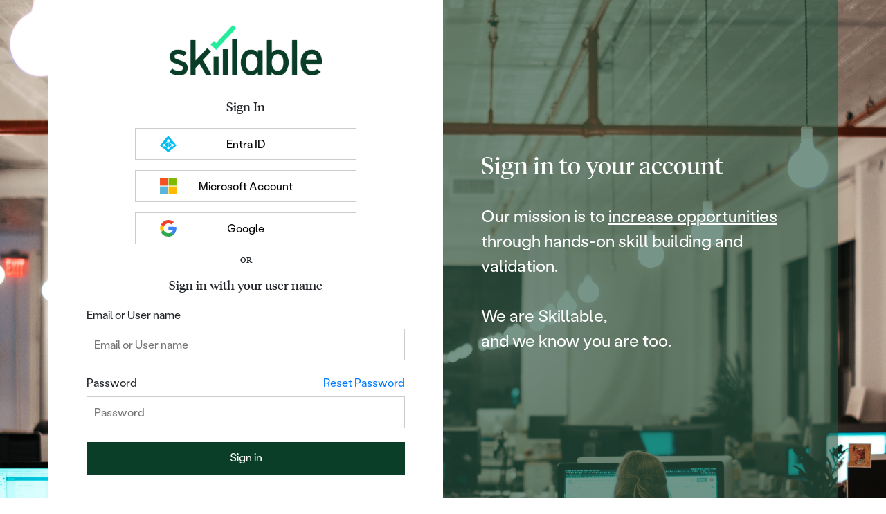

--- FILE ---
content_type: text/html
request_url: https://labondemand.blob.core.windows.net/b2c/fluent/signin.html?v=2
body_size: 2899
content:
<!DOCTYPE html><html lang="en"><head>
    <meta charset="UTF-8">
    <meta name="viewport" content="width=device-width, initial-scale=1.0">
    <meta http-equiv="x-ua-compatible" content="IE=edge">
		<meta http-equiv="Referrer-Policy" content="strict-origin-when-cross-origin">
		<meta http-equiv="Content-Security-Policy" content="default-src 'self'; connect-src 'self' *.blob.core.windows.net dc.services.visualstudio.com; script-src 'self' 'unsafe-inline' *.blob.core.windows.net; img-src 'self' *.blob.core.windows.net; style-src 'self' 'unsafe-inline' *.blob.core.windows.net; font-src 'self' fonts.googleapis.com *.blob.core.windows.net">
    <title>Sign In</title>
    <link rel="icon" href="https://labondemand.blob.core.windows.net/b2c/assets/images/favicon.ico" type="image/x-icon">
    <link rel="stylesheet" href="https://labondemand.blob.core.windows.net/b2c/fluent/css/global.css?v=1">
    <style>
      .fade-in {
        opacity: 0;
        animation: fadeIn 0.25s linear .25s forwards;
      }
      .fade-in-delayed {
        position: relative;
        top: 5px;
        opacity: 0;
        animation: fadeIn-up 0.25s linear .5s forwards;
      }
      @keyframes fadeIn {
        from {
          opacity: 0;
        }
        to {
          opacity: 1;
        }
      }
      @keyframes fadeIn-up {
        from {
          top: 8px;
          opacity: 0;
        }
        to {
          top: 0px;
          opacity: 1;
        }
      }
    </style>
  </head>
  <body>
    <div class="login-page fade-in" id="orgBackground">
      <div class="login">
        <section class="container-md login-wrapper">
          <div class="row login-area">
            <div class="col-12 col-md-6 login-left">
              <div class="login-logo">
                <img alt="Skillable Logo" id="orgLogoImg" style="opacity: 0; max-width: 250px;" class="companyLogo fade-in-delayed" src="https://labondemand.blob.core.windows.net/b2c/assets/images/skillable-logo-2024.png">
              </div>

              <!-- Injected B2C API -->
              <div id="api" data-name="Fluent"></div>
              <!-- / B2C API-->
            </div>
            <div class="col-12 col-md-6 login-right" id="signInBackground">
              <div class="login-copy" id="sideCopyArea">
                <h1 class="login-heading" id="loginHeading">Sign in to <span id="orgName">your account</span></h1>
                <p id="loginCopy">Our mission is to <span style="text-decoration: underline">increase opportunities</span> through hands-on skill building and validation.<br><br>We are Skillable,<br>and we know you are too.</p>
              </div>
            </div>
          </div>
        </section>
      </div>
      <div id="pageLoad" class="login-load" style=""></div>
    </div>

    <script src="https://labondemand.blob.core.windows.net/b2c/fluent/js/main.js?v2"></script>
  

</body></html>

--- FILE ---
content_type: application/javascript
request_url: https://labondemand.blob.core.windows.net/b2c/fluent/js/main.js?v2
body_size: 5189
content:
(function () {
  var b2cLogin = {
    customizations: null,

    loadCustomContent: function () {
      var domain = getQueryParam("redirect_uri");
      if (domain && this.customizations && this.customizations[domain]) {
        var domainCustomizations = this.customizations[domain];
        this.setOrg(domainCustomizations.name);
        this.setLogo(domainCustomizations.logo);
        if (domainCustomizations.background) {
          this.setBackground(domainCustomizations.background);
        }
        if (domainCustomizations.backgroundImg) {
          this.setBackgroundImg(domainCustomizations.backgroundImg);
        }
        if (domainCustomizations.sideCopy) {
          this.setSideCopy(domainCustomizations.sideCopy);
        }
        if (domainCustomizations.name === 'Skillable') {
          var root = document.documentElement;
          root.className += ' skillableCustom';
        }
      }
    },

    setLogo: function (src) {
      var orgLogoImg = document.getElementById("orgLogoImg");
      orgLogoImg.setAttribute("src", src);
    },

    setBackground: function (color) {
      var orgBackground = document.getElementById("orgBackground");
      orgBackground.style.background = color;
    },

    setSideCopy: function (sideCopy) {
      var sideCopyArea = document.getElementById("sideCopyArea");
      sideCopyArea.innerHTML = sideCopy;
    },

    setBackgroundImg: function (src) {
      var orgBackground = document.getElementById("orgBackground");
      orgBackground.style.backgroundImage = "url('" + src + "')";
      var signInBackground = document.getElementById("signInBackground");
      signInBackground.style.backgroundImage = "none";
    },

    addNameStyles: function() {
      var css = document.createElement('style');
      var styles = "#api .social .intro h2 {display: none;} #api .social .intro:first-child::after {content: \"Sign In\"; position: relative; bottom: 10px; font-weight: bold;}"
      css.type = 'text/css';
      if (css.styleSheet) {
          css.styleSheet.cssText = styles;
      } else { 
          css.appendChild(document.createTextNode(styles));
      }
      document.getElementsByTagName("head")[0].appendChild(css);
    },

    setOrg: function (name) {
      var orgName = document.getElementById("orgName");
      if(orgName){
        orgName.innerHTML = name;
      }
      var orgNames = document.querySelectorAll(".org-names");
      for (var i = 0; i < orgNames.length; i++) {
        orgNames[i].innerHTML = name;
      };
      this.addNameStyles();
    },

    init: function () {
      var self = this;
      this.setWrapperHeight();
      loadJSON("https://labondemand.blob.core.windows.net/b2c/assets/data/customizations.json?" + Date.now(), function (res) {
        try {
          self.customizations = JSON.parse(res);
          self.loadCustomContent();
          self.reveal();
        } catch (e) {
          self.reveal();
          console.log(e);
        }
      });
    },

    setWrapperHeight: function() {
      var wrapper = document.querySelector('.login-wrapper');
      var login = document.querySelector('.login');
      var attempts = 0;
      loginTimer = setInterval(function() {
          login = document.querySelector('.login');
          attempts += 1;
          if(login){
            login.style.height = window.getComputedStyle(wrapper).height;
            clearInterval(loginTimer);
          } else if (attempts > 20) {
            clearInterval(loginTimer);
          }
        }, 500);
    },

    reveal: function () {
      var pageLoad = document.getElementById("pageLoad");
      pageLoad.classList.add("loading");
      setTimeout(function () {
        pageLoad.classList.add("loaded");
      }, 250);
    },
  };

  function ready(callbackFunc) {
    if (document.readyState !== "loading") {
      callbackFunc();
    } else if (document.addEventListener) {
      document.addEventListener("DOMContentLoaded", callbackFunc);
    } else {
      document.attachEvent("onreadystatechange", function () {
        if (document.readyState === "complete") {
          callbackFunc();
        }
      });
    }
  }

  function loadJSON(fileUrl, callback) {
      var self = this;
    try {
      var xobj = new XMLHttpRequest();
      xobj.overrideMimeType("application/json");
      xobj.open("GET", fileUrl, true);
      xobj.timeout = 1000;
      xobj.onreadystatechange = function () {
        if (xobj.readyState == 4 && xobj.status == "200") {
          callback(xobj.responseText);
        } else {
            b2cLogin.reveal();
        }
      };
      xobj.send(null);
    } catch (e) {
        b2cLogin.reveal();
    }
  }

  function getQueryParam(param) {
    var query = window.location.search.substring(1);
    var vars = query.split("&");
    for (var i = 0; i < vars.length; i++) {
      var pair = vars[i].split("=");
      if (decodeURIComponent(pair[0]) == param) {
        return decodeURIComponent(pair[1]);
      }
    }
  }

  ready(function () {
    b2cLogin.init();
  });
})();


--- FILE ---
content_type: image/svg+xml
request_url: https://labondemand.blob.core.windows.net/b2c/assets/idp_logos/colored/google.svg
body_size: 1259
content:
<svg xmlns="http://www.w3.org/2000/svg" viewBox="0 0 20.04 20.49"><defs><style>.cls-1{fill:#ed412d;}.cls-2{fill:#2da94f;}.cls-3{fill:#fdbd00;}.cls-4{fill:#3e82f7;}</style></defs><title>Asset 56</title><g id="Layer_2" data-name="Layer 2"><g id="Layer_1-2" data-name="Layer 1"><g id="HrcCOE.tif"><path class="cls-1" d="M17,2.54l-3,3A5.89,5.89,0,0,0,8.55,4.43,6,6,0,0,0,4.5,8.32L4.08,8,1.26,5.85c-.19-.15-.19-.15-.08-.36A10.17,10.17,0,0,1,6.31.79,9.63,9.63,0,0,1,9,.08a10.14,10.14,0,0,1,2.4,0,10.28,10.28,0,0,1,5.49,2.38l.1.09S17,2.55,17,2.54Z"/><path class="cls-2" d="M16.94,17.94a9.1,9.1,0,0,1-1.22.95A9.65,9.65,0,0,1,12,20.33a9,9,0,0,1-2.13.15,10.22,10.22,0,0,1-8.77-5.59c0-.08,0-.12.05-.18l3-2.33.28-.21.09.2A6,6,0,0,0,9,16.18a6.12,6.12,0,0,0,1.86.12,6.42,6.42,0,0,0,2.25-.56,5,5,0,0,0,.51-.27.11.11,0,0,1,.15,0l3.11,2.41Z"/></g><path class="cls-3" d="M4.49,8.35c-.68-.58-2-1.52-3.43-2.65a10.41,10.41,0,0,0,0,9.07l3.45-2.63A5.08,5.08,0,0,1,4.32,9C4.41,8.7,4.49,8.35,4.49,8.35Z"/><path class="cls-4" d="M10.32,8.35l-.05,4,5.43.07,0,.26a5.81,5.81,0,0,1-.73,1.49,4.62,4.62,0,0,1-1.31,1.26L16.84,18c.09-.08.23-.21.37-.36a7.46,7.46,0,0,0,.61-.69,10.59,10.59,0,0,0,.95-1.39A10.62,10.62,0,0,0,20,11.48a10.33,10.33,0,0,0,0-2.12c0-.36-.09-.67-.13-.9Z"/></g></g></svg>

--- FILE ---
content_type: image/svg+xml
request_url: https://labondemand.blob.core.windows.net/b2c/assets/idp_logos/colored/azure-ad.svg
body_size: 1807
content:
<svg id="svg1035" xmlns="http://www.w3.org/2000/svg" viewBox="0 0 374.5 377.3" width="2481" height="2500"><style>.st0{fill:#00bef2}.st1{fill:#fff;stroke:#fff;stroke-width:1.2357;stroke-linecap:round;stroke-linejoin:round}</style><g id="layer1" transform="translate(-39.022 -78.115)"><g id="g1016" transform="translate(-63.947 -88.179)"><path id="path1008" class="st0" d="M290 166.3c.4 0 .8.5 1.4 1.4.5.8 42.6 51.3 93.6 112.2 51 60.9 92.6 111 92.4 111.3-.1.3-40.7 33.6-90.2 73.9s-91.6 74.6-93.5 76.2c-3.3 2.7-3.5 2.8-4.7 1.6-.7-.7-42.9-35.2-93.8-76.7S102.8 390.5 103 390c.2-.5 42-50.4 93.1-111s92.9-110.7 93.1-111.5c.2-.8.5-1.2.8-1.2z"/><path id="path923" class="st1" d="M283.1 483.6c-5.8-2.1-12.8-8.1-15.7-13.7-3.6-6.9-3.3-17.7.7-26.3 3.1-6.4 3.1-6.6 1.1-8.1-1.1-.8-14.4-8.2-29.4-16.3-15-8.1-28.1-15.2-29-15.7-1.2-.7-3.2 0-6.8 2.3-11.7 7.4-23.9 6.6-33.5-2.3-6.9-6.4-8.9-10.9-8.9-20.1 0-8.9 1.8-13.5 7.5-19.2 7.7-7.7 18-10.3 27.9-7 5.4 1.8 5.5 1.8 8.9-.8 4-3 36.1-32.3 51.6-47l10.7-10.2-3.2-6.7c-6.5-13.5-3.2-28.5 8.2-37.5 6.2-4.9 10.8-6.4 19.7-6.4 20.8 0 35.3 21.8 27.5 41.3-2.1 5.4-2.1 5.5-.1 8.8 1.7 2.9 30.6 37.8 45.9 55.6 2.7 3.1 5.7 5.6 6.7 5.6s4.4-1 7.6-2.2c14.9-5.9 30.6.7 36.8 15.5 4 9.5.5 22.3-8 30-6 5.4-10.4 7.1-18.4 7.1-5.6 0-7.7-.6-13.6-3.8-4.4-2.4-7.8-3.6-9.2-3.2-2.4.6-39.3 25.9-47.5 32.5-5 4.1-5.4 5.6-2.8 11.7 2.5 6 2.2 15.4-.6 21.3-3.1 6.5-10.8 13-17.5 15-6.8 1.9-10.9 1.9-16.6-.2zm1.7-110.2v-57l-3.2-4.4c-1.8-2.4-3.5-4.4-3.8-4.4-1.3 0-65.9 58.7-65.9 59.9 0 .3 1 3.3 2.2 6.5 1.2 3.3 2.1 8 2 10.7-.1 2.7-.1 5.7-.1 6.7.1 2.3 21.7 16.1 54.1 34.8 8.9 5.2 12 6.5 13.1 5.6 1.3-1.1 1.6-12.2 1.6-58.4zm27.4 50.4c42.8-26.9 50.8-32.3 51.3-34.3.3-1.2.7-5.9.8-10.6l.3-8.4-21.8-25.9c-23.4-27.7-32-37.1-34-37.1-.7 0-4.2 2-7.8 4.4l-6.6 4.4.3 56.9c.3 51 .7 59.6 2.6 59.6.2.1 7-4 14.9-9z"/></g></g></svg>
